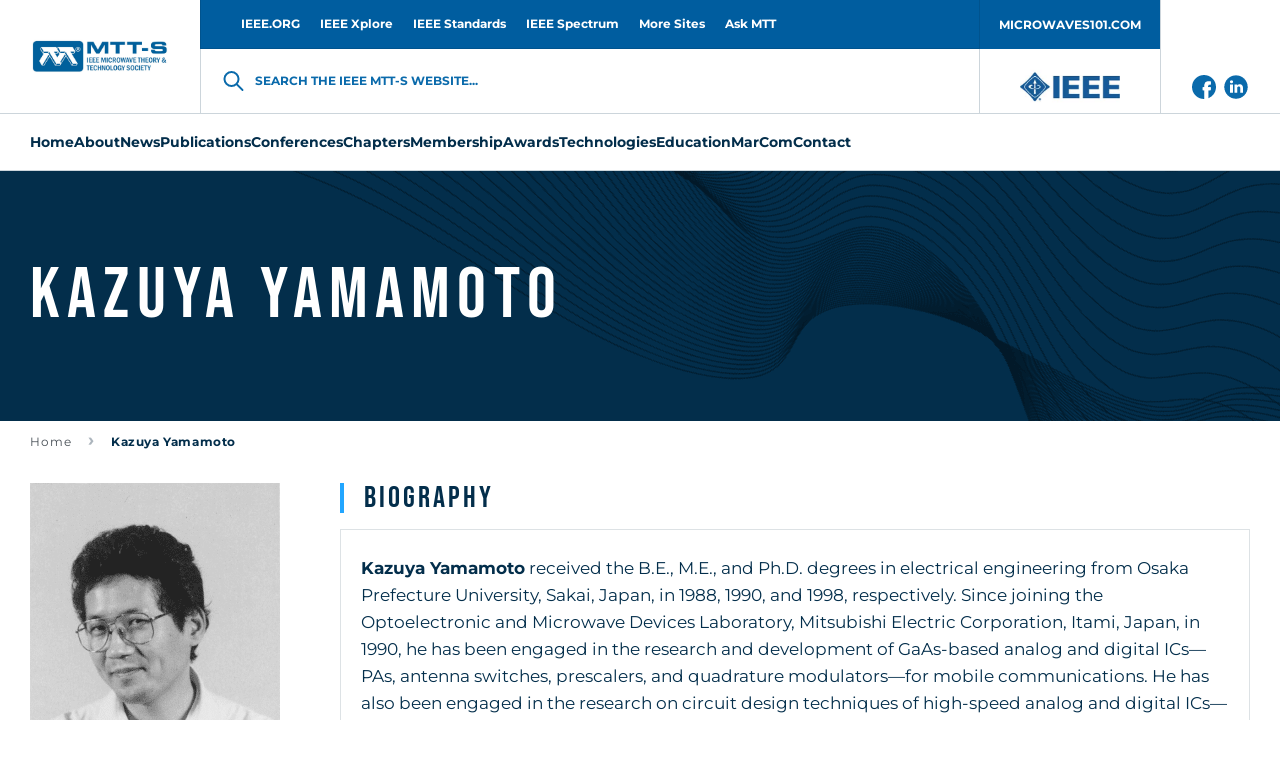

--- FILE ---
content_type: text/html; charset=UTF-8
request_url: https://mtt.org/profile/kazuya-yamamoto/
body_size: 16566
content:
<!doctype html>
<html class="no-js" lang="en-GB" >
<head>
    <meta charset="UTF-8"/>
    <meta name="viewport" content="width=device-width, initial-scale=1.0"/>
    <meta name='robots' content='index, follow, max-image-preview:large, max-snippet:-1, max-video-preview:-1' />

	<!-- This site is optimized with the Yoast SEO plugin v26.5 - https://yoast.com/wordpress/plugins/seo/ -->
	<title>Kazuya Yamamoto - MTT-S</title>
	<link rel="canonical" href="https://mtt.org/profile/kazuya-yamamoto/" />
	<meta property="og:locale" content="en_GB" />
	<meta property="og:type" content="article" />
	<meta property="og:title" content="Kazuya Yamamoto - MTT-S" />
	<meta property="og:url" content="https://mtt.org/profile/kazuya-yamamoto/" />
	<meta property="og:site_name" content="MTT-S" />
	<meta property="article:modified_time" content="2024-03-19T16:26:43+00:00" />
	<meta name="twitter:card" content="summary_large_image" />
	<script type="application/ld+json" class="yoast-schema-graph">{"@context":"https://schema.org","@graph":[{"@type":"WebPage","@id":"https://mtt.org/profile/kazuya-yamamoto/","url":"https://mtt.org/profile/kazuya-yamamoto/","name":"Kazuya Yamamoto - MTT-S","isPartOf":{"@id":"https://mtt.org/#website"},"datePublished":"2019-02-21T08:34:30+00:00","dateModified":"2024-03-19T16:26:43+00:00","breadcrumb":{"@id":"https://mtt.org/profile/kazuya-yamamoto/#breadcrumb"},"inLanguage":"en-GB","potentialAction":[{"@type":"ReadAction","target":["https://mtt.org/profile/kazuya-yamamoto/"]}]},{"@type":"BreadcrumbList","@id":"https://mtt.org/profile/kazuya-yamamoto/#breadcrumb","itemListElement":[{"@type":"ListItem","position":1,"name":"Home","item":"https://mtt.org/"},{"@type":"ListItem","position":2,"name":"Kazuya Yamamoto"}]},{"@type":"WebSite","@id":"https://mtt.org/#website","url":"https://mtt.org/","name":"MTT-S","description":"","potentialAction":[{"@type":"SearchAction","target":{"@type":"EntryPoint","urlTemplate":"https://mtt.org/?s={search_term_string}"},"query-input":{"@type":"PropertyValueSpecification","valueRequired":true,"valueName":"search_term_string"}}],"inLanguage":"en-GB"}]}</script>
	<!-- / Yoast SEO plugin. -->


<link rel='dns-prefetch' href='//use.fontawesome.com' />
<link rel="alternate" title="oEmbed (JSON)" type="application/json+oembed" href="https://mtt.org/wp-json/oembed/1.0/embed?url=https%3A%2F%2Fmtt.org%2Fprofile%2Fkazuya-yamamoto%2F" />
<link rel="alternate" title="oEmbed (XML)" type="text/xml+oembed" href="https://mtt.org/wp-json/oembed/1.0/embed?url=https%3A%2F%2Fmtt.org%2Fprofile%2Fkazuya-yamamoto%2F&#038;format=xml" />
<style id='wp-img-auto-sizes-contain-inline-css' type='text/css'>
img:is([sizes=auto i],[sizes^="auto," i]){contain-intrinsic-size:3000px 1500px}
/*# sourceURL=wp-img-auto-sizes-contain-inline-css */
</style>
<style id='classic-theme-styles-inline-css' type='text/css'>
/*! This file is auto-generated */
.wp-block-button__link{color:#fff;background-color:#32373c;border-radius:9999px;box-shadow:none;text-decoration:none;padding:calc(.667em + 2px) calc(1.333em + 2px);font-size:1.125em}.wp-block-file__button{background:#32373c;color:#fff;text-decoration:none}
/*# sourceURL=/wp-includes/css/classic-themes.min.css */
</style>
<link rel='stylesheet' id='contact-form-7-css' href='https://mtt.org/app/plugins/contact-form-7/includes/css/styles.css?ver=6.1.4'  media='all' />
<link rel='stylesheet' id='global-stylesheet-css' href='https://mtt.org/app/themes/mtt-redesigned/assets/css/style-global.css?ver=2.10.7'  media='all' />
<link rel='stylesheet' id='sub-stylesheet-css' href='https://mtt.org/app/themes/mtt-redesigned/assets/css/style-sub.css?ver=2.10.7'  media='all' />
<link rel='stylesheet' id='slick-stylesheet-css' href='https://mtt.org/app/themes/mtt-redesigned/assets/css/slick.css?ver=1.8.0'  media='all' />
<link rel='stylesheet' id='fontawesome-css' href='//use.fontawesome.com/releases/v5.0.8/css/all.css?ver=5.0.8'  media='all' />
<script  src="https://mtt.org/wp/wp-includes/js/jquery/jquery.min.js?ver=3.7.1" id="jquery-core-js"></script>
<script  src="https://mtt.org/wp/wp-includes/js/jquery/jquery-migrate.min.js?ver=3.4.1" id="jquery-migrate-js"></script>
<link rel="https://api.w.org/" href="https://mtt.org/wp-json/" />    <script>
        var likeAjaxObject = {"ajaxUrl":"https:\/\/mtt.org\/wp\/wp-admin\/admin-ajax.php","tempUrl":"https:\/\/mtt.org\/app\/themes\/mtt-redesigned"}    </script>
            <script
            src="https://www.bing.com/maps/sdk/mapcontrol?callback=loadBothMaps&key=AvhFlKEkJH577QsMbTVcNac8OCfTJ7P0cSqpOQO9kyTX_DYjbHzlWwHj2yrc9OrE"
            type="text/javascript"
            async
            defer
        ></script>
            <!-- Meta Pixel Code -->
    <script>
    ! function(f, b, e, v, n, t, s) {
        if (f.fbq) return;
        n = f.fbq = function() {
            n.callMethod ?
                n.callMethod.apply(n, arguments) : n.queue.push(arguments)
        };
        if (!f._fbq) f._fbq = n;
        n.push = n;
        n.loaded = !0;
        n.version = '2.0';
        n.queue = [];
        t = b.createElement(e);
        t.async = !0;
        t.src = v;
        s = b.getElementsByTagName(e)[0];
        s.parentNode.insertBefore(t, s)
    }(window, document, 'script',
        'https://connect.facebook.net/en_US/fbevents.js');
    fbq('init', '1041741300856722');
    fbq('track', 'PageView');
        </script>
    <noscript><img height="1" width="1" style="display:none"
            src="https://www.facebook.com/tr?id=1041741300856722&ev=PageView&noscript=1" /></noscript>
    <!-- End Meta Pixel Code -->
<link rel="icon" href="https://mtt.org/app/uploads/2019/02/cropped-mtt-s-favicon-126x126.png" sizes="32x32" />
<link rel="icon" href="https://mtt.org/app/uploads/2019/02/cropped-mtt-s-favicon-200x200.png" sizes="192x192" />
<link rel="apple-touch-icon" href="https://mtt.org/app/uploads/2019/02/cropped-mtt-s-favicon-200x200.png" />
<meta name="msapplication-TileImage" content="https://mtt.org/app/uploads/2019/02/cropped-mtt-s-favicon-300x300.png" />

            <script async src='https://securepubads.g.doubleclick.net/tag/js/gpt.js'></script>
<script>
var googletag = googletag || {};
googletag.cmd = googletag.cmd || [];
</script>
<script>
googletag.cmd.push(function () {
googletag.defineSlot('/21684494206/naylor/npi/mtt_/web00/billboard_bottom', [[970,250],[728,90],[320,50]], 'div-gpt-ad-billboard_bottom').setTargeting('pos', ['1']).setTargeting('div_id', ['billboard_bottom']).defineSizeMapping(googletag.sizeMapping().addSize([641,0], [970,250]).addSize([481,0], [728,90]).addSize([0,0], [320,50]).build()).addService(googletag.pubads());
googletag.defineSlot('/21684494206/naylor/npi/mtt_/web00/billboard_mid1', [[320,50],[728,90],[970,250]], 'div-gpt-ad-billboard_mid1').setTargeting('pos', ['1']).setTargeting('div_id', ['billboard_mid1']).defineSizeMapping(googletag.sizeMapping().addSize([641,0], [970,250]).addSize([481,0], [728,90]).addSize([0,0], [320,50]).build()).addService(googletag.pubads());
googletag.defineSlot('/21684494206/naylor/npi/mtt_/web00/billboard_mid2', [[970,250],[728,90],[320,50]], 'div-gpt-ad-billboard_mid2').setTargeting('pos', ['1']).setTargeting('div_id', ['billboard_mid2']).defineSizeMapping(googletag.sizeMapping().addSize([641,0], [970,250]).addSize([481,0], [728,90]).addSize([0,0], [320,50]).build()).addService(googletag.pubads());
googletag.defineSlot('/21684494206/naylor/npi/mtt_/web00/billboard_top', [[970,250],[728,90],[320,50]], 'div-gpt-ad-billboard_top').setTargeting('pos', ['1']).setTargeting('div_id', ['billboard_top']).defineSizeMapping(googletag.sizeMapping().addSize([641,0], [970,250]).addSize([481,0], [728,90]).addSize([0,0], [320,50]).build()).addService(googletag.pubads());
googletag.pubads().enableSingleRequest();
googletag.pubads().collapseEmptyDivs();
googletag.pubads().setTargeting('template', []).setTargeting('category', []).setTargeting('search', []).setTargeting('ch', []).setTargeting('env', ['staging']).setTargeting('tags', []).setTargeting('prog', ['no']);
googletag.pubads().enableLazyLoad({renderMarginPercent: 0});
googletag.enableServices();
});
</script>
<!-- Google Tag Manager -->

<script>(function(w,d,s,l,i){w[l]=w[l]||[];w[l].push({'gtm.start':

new Date().getTime(),event:'gtm.js'});var f=d.getElementsByTagName(s)[0],

j=d.createElement(s),dl=l!='dataLayer'?'&l='+l:'';j.async=true;j.src=

'https://www.googletagmanager.com/gtm.js?id='+i+dl;f.parentNode.insertBefore(j,f);

})(window,document,'script','dataLayer','GTM-NQQ2QB9K');</script>

<!-- End Google Tag Manager -->        <meta http-equiv="X-Frame-Options" content="deny">
    <link rel="shortcut icon"
          href="https://mtt.org/app/themes/mtt-redesigned/vendor/favicon/favicon.ico"/>
    <link rel="apple-touch-icon" sizes="180x180"
          href="https://mtt.org/app/themes/mtt-redesigned/vendor/favicon/apple-touch-icon.png">
    <link rel="icon" type="image/png" sizes="32x32"
          href="https://mtt.org/app/themes/mtt-redesigned/vendor/favicon/favicon-32x32.png">
    <link rel="icon" type="image/png" sizes="16x16"
          href="https://mtt.org/app/themes/mtt-redesigned/vendor/favicon/favicon-16x16.png">
    <link rel="manifest"
          href="https://mtt.org/app/themes/mtt-redesigned/vendor/favicon/site.webmanifest">
    <meta name="msapplication-TileColor" content="#da532c">
    <meta name="theme-color" content="#ffffff">

                        <!-- Google Analytics -->
            <!-- Google Analytics -->
<script>
(function(i,s,o,g,r,a,m){i['GoogleAnalyticsObject']=r;i[r]=i[r]||function(){
(i[r].q=i[r].q||[]).push(arguments)},i[r].l=1*new Date();a=s.createElement(o),
m=s.getElementsByTagName(o)[0];a.async=1;a.src=g;m.parentNode.insertBefore(a,m)
})(window,document,'script','https://www.google-analytics.com/analytics.js','ga');

ga('create', 'UA-5565007-18', 'auto');
ga('send', 'pageview');
</script>
<!-- End Google Analytics -->            <!-- End Google Analytics -->
            
<style id='global-styles-inline-css' type='text/css'>
:root{--wp--preset--aspect-ratio--square: 1;--wp--preset--aspect-ratio--4-3: 4/3;--wp--preset--aspect-ratio--3-4: 3/4;--wp--preset--aspect-ratio--3-2: 3/2;--wp--preset--aspect-ratio--2-3: 2/3;--wp--preset--aspect-ratio--16-9: 16/9;--wp--preset--aspect-ratio--9-16: 9/16;--wp--preset--color--black: #000000;--wp--preset--color--cyan-bluish-gray: #abb8c3;--wp--preset--color--white: #ffffff;--wp--preset--color--pale-pink: #f78da7;--wp--preset--color--vivid-red: #cf2e2e;--wp--preset--color--luminous-vivid-orange: #ff6900;--wp--preset--color--luminous-vivid-amber: #fcb900;--wp--preset--color--light-green-cyan: #7bdcb5;--wp--preset--color--vivid-green-cyan: #00d084;--wp--preset--color--pale-cyan-blue: #8ed1fc;--wp--preset--color--vivid-cyan-blue: #0693e3;--wp--preset--color--vivid-purple: #9b51e0;--wp--preset--gradient--vivid-cyan-blue-to-vivid-purple: linear-gradient(135deg,rgb(6,147,227) 0%,rgb(155,81,224) 100%);--wp--preset--gradient--light-green-cyan-to-vivid-green-cyan: linear-gradient(135deg,rgb(122,220,180) 0%,rgb(0,208,130) 100%);--wp--preset--gradient--luminous-vivid-amber-to-luminous-vivid-orange: linear-gradient(135deg,rgb(252,185,0) 0%,rgb(255,105,0) 100%);--wp--preset--gradient--luminous-vivid-orange-to-vivid-red: linear-gradient(135deg,rgb(255,105,0) 0%,rgb(207,46,46) 100%);--wp--preset--gradient--very-light-gray-to-cyan-bluish-gray: linear-gradient(135deg,rgb(238,238,238) 0%,rgb(169,184,195) 100%);--wp--preset--gradient--cool-to-warm-spectrum: linear-gradient(135deg,rgb(74,234,220) 0%,rgb(151,120,209) 20%,rgb(207,42,186) 40%,rgb(238,44,130) 60%,rgb(251,105,98) 80%,rgb(254,248,76) 100%);--wp--preset--gradient--blush-light-purple: linear-gradient(135deg,rgb(255,206,236) 0%,rgb(152,150,240) 100%);--wp--preset--gradient--blush-bordeaux: linear-gradient(135deg,rgb(254,205,165) 0%,rgb(254,45,45) 50%,rgb(107,0,62) 100%);--wp--preset--gradient--luminous-dusk: linear-gradient(135deg,rgb(255,203,112) 0%,rgb(199,81,192) 50%,rgb(65,88,208) 100%);--wp--preset--gradient--pale-ocean: linear-gradient(135deg,rgb(255,245,203) 0%,rgb(182,227,212) 50%,rgb(51,167,181) 100%);--wp--preset--gradient--electric-grass: linear-gradient(135deg,rgb(202,248,128) 0%,rgb(113,206,126) 100%);--wp--preset--gradient--midnight: linear-gradient(135deg,rgb(2,3,129) 0%,rgb(40,116,252) 100%);--wp--preset--font-size--small: 13px;--wp--preset--font-size--medium: 20px;--wp--preset--font-size--large: 36px;--wp--preset--font-size--x-large: 42px;--wp--preset--spacing--20: 0.44rem;--wp--preset--spacing--30: 0.67rem;--wp--preset--spacing--40: 1rem;--wp--preset--spacing--50: 1.5rem;--wp--preset--spacing--60: 2.25rem;--wp--preset--spacing--70: 3.38rem;--wp--preset--spacing--80: 5.06rem;--wp--preset--shadow--natural: 6px 6px 9px rgba(0, 0, 0, 0.2);--wp--preset--shadow--deep: 12px 12px 50px rgba(0, 0, 0, 0.4);--wp--preset--shadow--sharp: 6px 6px 0px rgba(0, 0, 0, 0.2);--wp--preset--shadow--outlined: 6px 6px 0px -3px rgb(255, 255, 255), 6px 6px rgb(0, 0, 0);--wp--preset--shadow--crisp: 6px 6px 0px rgb(0, 0, 0);}:where(.is-layout-flex){gap: 0.5em;}:where(.is-layout-grid){gap: 0.5em;}body .is-layout-flex{display: flex;}.is-layout-flex{flex-wrap: wrap;align-items: center;}.is-layout-flex > :is(*, div){margin: 0;}body .is-layout-grid{display: grid;}.is-layout-grid > :is(*, div){margin: 0;}:where(.wp-block-columns.is-layout-flex){gap: 2em;}:where(.wp-block-columns.is-layout-grid){gap: 2em;}:where(.wp-block-post-template.is-layout-flex){gap: 1.25em;}:where(.wp-block-post-template.is-layout-grid){gap: 1.25em;}.has-black-color{color: var(--wp--preset--color--black) !important;}.has-cyan-bluish-gray-color{color: var(--wp--preset--color--cyan-bluish-gray) !important;}.has-white-color{color: var(--wp--preset--color--white) !important;}.has-pale-pink-color{color: var(--wp--preset--color--pale-pink) !important;}.has-vivid-red-color{color: var(--wp--preset--color--vivid-red) !important;}.has-luminous-vivid-orange-color{color: var(--wp--preset--color--luminous-vivid-orange) !important;}.has-luminous-vivid-amber-color{color: var(--wp--preset--color--luminous-vivid-amber) !important;}.has-light-green-cyan-color{color: var(--wp--preset--color--light-green-cyan) !important;}.has-vivid-green-cyan-color{color: var(--wp--preset--color--vivid-green-cyan) !important;}.has-pale-cyan-blue-color{color: var(--wp--preset--color--pale-cyan-blue) !important;}.has-vivid-cyan-blue-color{color: var(--wp--preset--color--vivid-cyan-blue) !important;}.has-vivid-purple-color{color: var(--wp--preset--color--vivid-purple) !important;}.has-black-background-color{background-color: var(--wp--preset--color--black) !important;}.has-cyan-bluish-gray-background-color{background-color: var(--wp--preset--color--cyan-bluish-gray) !important;}.has-white-background-color{background-color: var(--wp--preset--color--white) !important;}.has-pale-pink-background-color{background-color: var(--wp--preset--color--pale-pink) !important;}.has-vivid-red-background-color{background-color: var(--wp--preset--color--vivid-red) !important;}.has-luminous-vivid-orange-background-color{background-color: var(--wp--preset--color--luminous-vivid-orange) !important;}.has-luminous-vivid-amber-background-color{background-color: var(--wp--preset--color--luminous-vivid-amber) !important;}.has-light-green-cyan-background-color{background-color: var(--wp--preset--color--light-green-cyan) !important;}.has-vivid-green-cyan-background-color{background-color: var(--wp--preset--color--vivid-green-cyan) !important;}.has-pale-cyan-blue-background-color{background-color: var(--wp--preset--color--pale-cyan-blue) !important;}.has-vivid-cyan-blue-background-color{background-color: var(--wp--preset--color--vivid-cyan-blue) !important;}.has-vivid-purple-background-color{background-color: var(--wp--preset--color--vivid-purple) !important;}.has-black-border-color{border-color: var(--wp--preset--color--black) !important;}.has-cyan-bluish-gray-border-color{border-color: var(--wp--preset--color--cyan-bluish-gray) !important;}.has-white-border-color{border-color: var(--wp--preset--color--white) !important;}.has-pale-pink-border-color{border-color: var(--wp--preset--color--pale-pink) !important;}.has-vivid-red-border-color{border-color: var(--wp--preset--color--vivid-red) !important;}.has-luminous-vivid-orange-border-color{border-color: var(--wp--preset--color--luminous-vivid-orange) !important;}.has-luminous-vivid-amber-border-color{border-color: var(--wp--preset--color--luminous-vivid-amber) !important;}.has-light-green-cyan-border-color{border-color: var(--wp--preset--color--light-green-cyan) !important;}.has-vivid-green-cyan-border-color{border-color: var(--wp--preset--color--vivid-green-cyan) !important;}.has-pale-cyan-blue-border-color{border-color: var(--wp--preset--color--pale-cyan-blue) !important;}.has-vivid-cyan-blue-border-color{border-color: var(--wp--preset--color--vivid-cyan-blue) !important;}.has-vivid-purple-border-color{border-color: var(--wp--preset--color--vivid-purple) !important;}.has-vivid-cyan-blue-to-vivid-purple-gradient-background{background: var(--wp--preset--gradient--vivid-cyan-blue-to-vivid-purple) !important;}.has-light-green-cyan-to-vivid-green-cyan-gradient-background{background: var(--wp--preset--gradient--light-green-cyan-to-vivid-green-cyan) !important;}.has-luminous-vivid-amber-to-luminous-vivid-orange-gradient-background{background: var(--wp--preset--gradient--luminous-vivid-amber-to-luminous-vivid-orange) !important;}.has-luminous-vivid-orange-to-vivid-red-gradient-background{background: var(--wp--preset--gradient--luminous-vivid-orange-to-vivid-red) !important;}.has-very-light-gray-to-cyan-bluish-gray-gradient-background{background: var(--wp--preset--gradient--very-light-gray-to-cyan-bluish-gray) !important;}.has-cool-to-warm-spectrum-gradient-background{background: var(--wp--preset--gradient--cool-to-warm-spectrum) !important;}.has-blush-light-purple-gradient-background{background: var(--wp--preset--gradient--blush-light-purple) !important;}.has-blush-bordeaux-gradient-background{background: var(--wp--preset--gradient--blush-bordeaux) !important;}.has-luminous-dusk-gradient-background{background: var(--wp--preset--gradient--luminous-dusk) !important;}.has-pale-ocean-gradient-background{background: var(--wp--preset--gradient--pale-ocean) !important;}.has-electric-grass-gradient-background{background: var(--wp--preset--gradient--electric-grass) !important;}.has-midnight-gradient-background{background: var(--wp--preset--gradient--midnight) !important;}.has-small-font-size{font-size: var(--wp--preset--font-size--small) !important;}.has-medium-font-size{font-size: var(--wp--preset--font-size--medium) !important;}.has-large-font-size{font-size: var(--wp--preset--font-size--large) !important;}.has-x-large-font-size{font-size: var(--wp--preset--font-size--x-large) !important;}
/*# sourceURL=global-styles-inline-css */
</style>
</head>
<body class="wp-singular like_profile-template-default single single-like_profile postid-12104 wp-theme-mtt-redesigned " id="body" data-toggler="no-scroll">
<img alt="" width="99999" height="99999"
     style="pointer-events: none; position: absolute; top: 0; left: 0; width: 99vw; height: 99vh; max-width: 99vw; max-height: 99vh;"
     src="[data-uri]">
            <!-- Google Analytics Noscript -->
        <!-- Google Tag Manager (noscript) -->
<noscript><iframe src="https://www.googletagmanager.com/ns.html?id=GTM-NQQ2QB9K"
height="0" width="0" style="display:none;visibility:hidden"></iframe></noscript>
<!-- End Google Tag Manager (noscript) -->        <!-- End Google Analytics Noscript -->
    
<header class="site-header" role="banner"  >
            <div class="grid-container site-header__grid-container">
            <div class="grid-x grid-padding-x site-header__grid">
                <nav class="cell show-for-large site-header__top-navigation">
                    <ul id="menu-top-header-menu" class="vertical large-horizontal menu site-header__topmenu"><li id="menu-item-287" class="menu-item menu-item-type-custom menu-item-object-custom menu-item-287"><a target="_blank" href="http://www.ieee.org/" id="custom-id-287">IEEE.ORG</a></li>
<li id="menu-item-288" class="menu-item menu-item-type-custom menu-item-object-custom menu-item-288"><a target="_blank" href="http://ieeexplore.ieee.org/" id="custom-id-288">IEEE Xplore</a></li>
<li id="menu-item-289" class="menu-item menu-item-type-custom menu-item-object-custom menu-item-289"><a target="_blank" href="http://standards.ieee.org/" id="custom-id-289">IEEE Standards</a></li>
<li id="menu-item-290" class="menu-item menu-item-type-custom menu-item-object-custom menu-item-290"><a target="_blank" href="http://spectrum.ieee.org/" id="custom-id-290">IEEE Spectrum</a></li>
<li id="menu-item-291" class="menu-item menu-item-type-custom menu-item-object-custom menu-item-291"><a target="_blank" href="http://www.ieee.org/sitemap" id="custom-id-291">More Sites</a></li>
<li id="menu-item-28182" class="menu-item menu-item-type-custom menu-item-object-custom menu-item-28182"><a href="https://www.linkedin.com/groups/8161702/" id="custom-id-28182">Ask MTT</a></li>
<li id="menu-item-645" class="menu__button menu-item menu-item-type-custom menu-item-object-custom menu-item-645"><a target="_blank" href="http://www.microwaves101.com/" id="custom-id-645">MICROWAVES101.COM</a></li>
</ul>                </nav>
                <div
                    class="cell auto site-header__branding-wrapper">
                    <a href="https://mtt.org/"
                       rel="home" title="MTT-S"
                       class="site-header__branding">
                        <img width="140" height="35"
                             src="https://mtt.org/app/uploads/2022/04/MTT-S_Blue_Horizontal.jpg"
                             alt="MTT-S"
                             class="site-header__logo"/>
                    </a>
                </div>
                <div class="cell auto site-header__togglers hide-for-large">
                    <button aria-label="Search form"
                            data-id="mobile-search-toggler"
                            data-toggle="header-search searchform-toggler"
                            data-toggler="site-header__search-toggler--close"
                            class="site-header__search-toggler"
                            id="searchform-toggler">
                        <img
                            width="24" height="24"
                            src="https://mtt.org/app/themes/mtt-redesigned/assets/images/icons/search-dark-blue.svg"
                            alt="Open Search"
                            class="site-header__search-open"/>
                        <img
                            width="24" height="24"
                            src="https://mtt.org/app/themes/mtt-redesigned/assets/images/icons/x-close.svg"
                            alt="Close Search"
                            class="site-header__search-close"/>
                    </button>
                    <div class="site-header__mobile-toggler"
                         data-responsive-toggle="header-menu header-search hamburger"
                         data-hide-for="large">
                        <button
                            aria-label="Main Menu"
                            type="button"
                            data-id="mobile-navigation-toggler"
                            data-toggle="header-menu hamburger body">
									<span class="hamburger" id="hamburger"
                                          data-toggler="hamburger--close">
                                        <img width="24" height="24"
                                             src="https://mtt.org/app/themes/mtt-redesigned/assets/images/icons/menu.svg"
                                             alt="Open Menu"
                                             class="hamburger__menu-open"/>
                                        <img width="24" height="24"
                                             src="https://mtt.org/app/themes/mtt-redesigned/assets/images/icons/x-close.svg"
                                             alt="Close Menu"
                                             class="hamburger__menu-close"/>
									</span>
                        </button>
                    </div>
                </div>
                <div class="cell site-header__search" data-id="header-search" id="header-search"
                     data-toggler="site-header__search--visible">
                    <div class="searchform__wrapper" id="searchform-wrapper">
    <form role="search" method="get" id="searchform" class="searchform"
          action="https://mtt.org/">
        <input type="text" class="searchform__input" value="" name="s" id="s"
               placeholder="Search the IEEE MTT-S website">
        <label for="s" class="searchform__label">Search the IEEE MTT-S website...</label>
        <input type="hidden" name="post_type[]" value="like_profile"/>
        <input type="hidden" name="post_type[]" value="like_chapters"/>
        <input type="hidden" name="post_type[]" value="like_publication"/>
        <input type="hidden" name="post_type[]" value="page"/>
        <input type="hidden" name="post_type[]" value="post"/>
    </form>
</div>
                </div>
                <div class="cell show-for-large site-header__links padding-0">
                                            <a href="http://www.ieee.org/"
                           target="_blank"
                           class="site-header__branding site-header__branding--secondary">
                            <img
                                src="https://mtt.org/app/uploads/2022/05/IEEE_logo_n.jpg"
                                alt=""
                                width="95"
                                height="42"
                                class="site-header__logo site-header__logo--secondary">
                        </a>
                                        <div class="site-header__social-links">
                                                    <a href="https://www.facebook.com/IEEEMTT" class="site-header__social-link">
                                <img class="site-header__social-link-icon"
                                    src="https://mtt.org/app/themes/mtt-redesigned/assets/images/icons/icon-facebook.svg"
                                    alt="icon-facebook icon">
                            </a>
                                                        <a href="https://www.linkedin.com/company/ieeemtt" class="site-header__social-link">
                                <img class="site-header__social-link-icon"
                                    src="https://mtt.org/app/themes/mtt-redesigned/assets/images/icons/icon-linkedin.svg"
                                    alt="icon-linkedin icon">
                            </a>
                                                </div>
                </div>
            </div>
        </div>
        <nav class="grid-container navigation" id="header-menu"
             data-id="header-menu"
             data-toggler="navigation--visible">
            <div class="navigation__wrapper">
                <ul id="menu-header-menu" class="vertical large-horizontal menu site-header__menu" data-submenu-toggle="true" data-responsive-menu="accordion large-dropdown"><li id="menu-item-109" class="menu-item menu-item-type-post_type menu-item-object-page menu-item-home menu-item-109"><a href="https://mtt.org/" id="custom-id-109">Home</a></li>
<li id="menu-item-348" class="menu-item menu-item-type-custom menu-item-object-custom menu-item-has-children menu-item-348"><a href="https://mtt.org/mtt-s-overview/" id="custom-id-348">About</a>
<ul class="like__menu">
	<li id="menu-item-33644" class="menu-item menu-item-type-custom menu-item-object-custom menu-item-33644"><a href="https://mtt.org/2026-presidents-message/" id="custom-id-33644">President's Message</a></li>
	<li id="menu-item-366" class="menu-item menu-item-type-custom menu-item-object-custom menu-item-has-children menu-item-366"><a href="https://mtt.org/administrative-committee-officers/" id="custom-id-366">Administrative Committee (AdCom)</a>
	<ul class="like__menu">
		<li id="menu-item-30200" class="menu-item menu-item-type-post_type menu-item-object-page menu-item-30200"><a href="https://mtt.org/administrative-committee-officers/" id="custom-id-30200">Society Leadership</a></li>
		<li id="menu-item-350" class="menu-item menu-item-type-post_type menu-item-object-page menu-item-350"><a href="https://mtt.org/adcom-committees/" id="custom-id-350">AdCom Organization</a></li>
		<li id="menu-item-27054" class="menu-item menu-item-type-post_type menu-item-object-page menu-item-27054"><a href="https://mtt.org/adcom-2025-meeting-dates-locations/" id="custom-id-27054">AdCom Meeting Dates/Locations</a></li>
		<li id="menu-item-360" class="menu-item menu-item-type-post_type menu-item-object-page menu-item-360"><a href="https://mtt.org/nominations-adcom/" id="custom-id-360">Nominations to AdCom</a></li>
		<li id="menu-item-353" class="menu-item menu-item-type-post_type menu-item-object-page menu-item-353"><a href="https://mtt.org/adcom-past-presidents-and-chairs/" id="custom-id-353">MTT-S Past Presidents and Chairs</a></li>
	</ul>
</li>
	<li id="menu-item-2873" class="menu-item menu-item-type-post_type menu-item-object-page menu-item-2873"><a href="https://mtt.org/society-history/" id="custom-id-2873">MTT-S History</a></li>
	<li id="menu-item-355" class="menu-item menu-item-type-post_type menu-item-object-page menu-item-355"><a href="https://mtt.org/governance-documents/" id="custom-id-355">Governance Documents</a></li>
</ul>
</li>
<li id="menu-item-373" class="menu-item menu-item-type-post_type menu-item-object-page current_page_parent menu-item-has-children menu-item-373"><a href="https://mtt.org/news/" id="custom-id-373">News</a>
<ul class="like__menu">
	<li id="menu-item-13648" class="menu-item menu-item-type-custom menu-item-object-custom menu-item-has-children menu-item-13648"><a href="https://conta.cc/3JHHD2U" id="custom-id-13648">e-Newsletter</a>
	<ul class="like__menu">
		<li id="menu-item-14600" class="menu-item menu-item-type-custom menu-item-object-custom menu-item-14600"><a href="https://www.mtt.org/publications/e-newsletter/" id="custom-id-14600">e-Newsletter Editorial</a></li>
		<li id="menu-item-14596" class="menu-item menu-item-type-post_type menu-item-object-page menu-item-14596"><a href="https://mtt.org/news/e-newsletter-archive/" id="custom-id-14596">e-Newsletter Archive</a></li>
		<li id="menu-item-29747" class="menu-item menu-item-type-post_type menu-item-object-page menu-item-29747"><a href="https://mtt.org/mtt-s-volunteer-spotlight/" id="custom-id-29747">MTT-S Volunteer Spotlight</a></li>
	</ul>
</li>
	<li id="menu-item-17420" class="menu-item menu-item-type-post_type_archive menu-item-object-event_calendar menu-item-17420"><a href="https://mtt.org/event_calendar/" id="custom-id-17420">Events Calendar</a></li>
	<li id="menu-item-357" class="menu-item menu-item-type-post_type menu-item-object-page menu-item-357"><a href="https://mtt.org/memoriam/" id="custom-id-357">In Memoriam</a></li>
	<li id="menu-item-31781" class="menu-item menu-item-type-post_type menu-item-object-page menu-item-31781"><a href="https://mtt.org/intersociety-technology-panel/" id="custom-id-31781">Intersociety Technology Panel</a></li>
</ul>
</li>
<li id="menu-item-1194" class="menu-item menu-item-type-custom menu-item-object-custom menu-item-has-children menu-item-1194"><a href="https://mtt.org/publications/" id="custom-id-1194">Publications</a>
<ul class="like__menu">
	<li id="menu-item-458" class="menu-item menu-item-type-post_type menu-item-object-page menu-item-has-children menu-item-458"><a href="https://mtt.org/for-authors/" id="custom-id-458">For Authors</a>
	<ul class="like__menu">
		<li id="menu-item-15873" class="menu-item menu-item-type-post_type menu-item-object-like_publication menu-item-15873"><a href="https://mtt.org/publications/journal-of-microwaves/information-for-authors/" id="custom-id-15873">Author Information - Journal of Microwaves</a></li>
		<li id="menu-item-26455" class="menu-item menu-item-type-post_type menu-item-object-like_publication menu-item-26455"><a href="https://mtt.org/publications/t-mtt/information-for-authors/" id="custom-id-26455">Author Information - Transactions</a></li>
		<li id="menu-item-26548" class="menu-item menu-item-type-post_type menu-item-object-like_publication menu-item-26548"><a href="https://mtt.org/publications/terahertz-science-technology/information-for-authors/" id="custom-id-26548">Author Information - TST</a></li>
		<li id="menu-item-26453" class="menu-item menu-item-type-post_type menu-item-object-like_publication menu-item-26453"><a href="https://mtt.org/publications/mwtl/information-for-authors/" id="custom-id-26453">Author Information - Letters</a></li>
		<li id="menu-item-26546" class="menu-item menu-item-type-post_type menu-item-object-like_publication menu-item-26546"><a href="https://mtt.org/publications/ieee-microwave-magazine/guidelines-for-authors/" id="custom-id-26546">Author Information - Magazine</a></li>
		<li id="menu-item-473" class="menu-item menu-item-type-post_type menu-item-object-page menu-item-473"><a href="https://mtt.org/author-information-books/" id="custom-id-473">Author Information-Books</a></li>
	</ul>
</li>
	<li id="menu-item-26433" class="menu-item menu-item-type-post_type menu-item-object-like_publication menu-item-has-children menu-item-26433"><a href="https://mtt.org/publications/t-mtt/" id="custom-id-26433">IEEE Transactions on Microwave Theory and Techniques (T-MTT)</a>
	<ul class="like__menu">
		<li id="menu-item-26462" class="menu-item menu-item-type-post_type menu-item-object-like_publication menu-item-26462"><a href="https://mtt.org/publications/t-mtt/editorial-board/" id="custom-id-26462">Editorial Board</a></li>
		<li id="menu-item-26461" class="menu-item menu-item-type-post_type menu-item-object-like_publication menu-item-26461"><a href="https://mtt.org/publications/t-mtt/information-for-authors/" id="custom-id-26461">Information for Authors</a></li>
	</ul>
</li>
	<li id="menu-item-26449" class="menu-item menu-item-type-post_type menu-item-object-like_publication menu-item-has-children menu-item-26449"><a href="https://mtt.org/publications/mwtl/" id="custom-id-26449">IEEE Microwave and Wireless Technology Letters (MWTL)</a>
	<ul class="like__menu">
		<li id="menu-item-26452" class="menu-item menu-item-type-post_type menu-item-object-like_publication menu-item-26452"><a href="https://mtt.org/publications/mwtl/editorial-board/" id="custom-id-26452">Editorial Board</a></li>
		<li id="menu-item-26450" class="menu-item menu-item-type-post_type menu-item-object-like_publication menu-item-26450"><a href="https://mtt.org/publications/mwtl/information-for-authors/" id="custom-id-26450">Information for Authors</a></li>
	</ul>
</li>
	<li id="menu-item-26511" class="menu-item menu-item-type-post_type menu-item-object-like_publication menu-item-has-children menu-item-26511"><a href="https://mtt.org/publications/terahertz-science-technology/" id="custom-id-26511">IEEE Transactions on Terahertz Science &#038; Technology (T-TST)</a>
	<ul class="like__menu">
		<li id="menu-item-26517" class="menu-item menu-item-type-post_type menu-item-object-like_publication menu-item-26517"><a href="https://mtt.org/publications/terahertz-science-technology/editorial-board/" id="custom-id-26517">Editorial Board</a></li>
		<li id="menu-item-26524" class="menu-item menu-item-type-post_type menu-item-object-like_publication menu-item-26524"><a href="https://mtt.org/publications/terahertz-science-technology/information-for-authors/" id="custom-id-26524">Information for Authors</a></li>
	</ul>
</li>
	<li id="menu-item-15681" class="menu-item menu-item-type-post_type menu-item-object-like_publication menu-item-has-children menu-item-15681"><a href="https://mtt.org/publications/journal-of-microwaves/" id="custom-id-15681">IEEE Journal of Microwaves (JMW)</a>
	<ul class="like__menu">
		<li id="menu-item-15868" class="menu-item menu-item-type-post_type menu-item-object-like_publication menu-item-15868"><a href="https://mtt.org/publications/journal-of-microwaves/editorial-board/" id="custom-id-15868">Editorial Board</a></li>
		<li id="menu-item-15869" class="menu-item menu-item-type-post_type menu-item-object-like_publication menu-item-15869"><a href="https://mtt.org/publications/journal-of-microwaves/information-for-authors/" id="custom-id-15869">Information for Authors</a></li>
	</ul>
</li>
	<li id="menu-item-26543" class="menu-item menu-item-type-post_type menu-item-object-like_publication menu-item-has-children menu-item-26543"><a href="https://mtt.org/publications/ieee-microwave-magazine/" id="custom-id-26543">IEEE Microwave Magazine</a>
	<ul class="like__menu">
		<li id="menu-item-26544" class="menu-item menu-item-type-post_type menu-item-object-like_publication menu-item-26544"><a href="https://mtt.org/publications/ieee-microwave-magazine/editorial-board/" id="custom-id-26544">Editorial Board</a></li>
		<li id="menu-item-26545" class="menu-item menu-item-type-post_type menu-item-object-like_publication menu-item-26545"><a href="https://mtt.org/publications/ieee-microwave-magazine/guidelines-for-authors/" id="custom-id-26545">Guidelines for Authors</a></li>
	</ul>
</li>
	<li id="menu-item-1207" class="menu-item menu-item-type-post_type menu-item-object-like_publication menu-item-1207"><a href="https://mtt.org/publications/j-erm/" id="custom-id-1207">IEEE J-ERM</a></li>
	<li id="menu-item-27060" class="menu-item menu-item-type-custom menu-item-object-custom menu-item-27060"><a href="https://ieee-jmmct.org/" id="custom-id-27060">IEEE Journal on Multiscale and Multiphysics Computational Techniques (J-MMCT)</a></li>
	<li id="menu-item-15825" class="menu-item menu-item-type-post_type menu-item-object-like_publication menu-item-15825"><a href="https://mtt.org/publications/ieee-transactions-on-quantum-engineering/" id="custom-id-15825">IEEE Transactions on Quantum Engineering</a></li>
	<li id="menu-item-22538" class="menu-item menu-item-type-post_type menu-item-object-like_publication menu-item-22538"><a href="https://mtt.org/publications/ieee-transactions-on-radar-systems/" id="custom-id-22538">IEEE Transactions on Radar Systems</a></li>
	<li id="menu-item-32731" class="menu-item menu-item-type-custom menu-item-object-custom menu-item-32731"><a href="https://www.ieee-pels.org/publications/journal-on-wireless-power-technologies/" id="custom-id-32731">IEEE Journal on Wireless Power Technologies</a></li>
	<li id="menu-item-1205" class="menu-item menu-item-type-post_type menu-item-object-like_publication menu-item-1205"><a href="https://mtt.org/publications/rfic-virtual-journal/" id="custom-id-1205">RFIC Virtual Journal</a></li>
	<li id="menu-item-1204" class="menu-item menu-item-type-post_type menu-item-object-like_publication menu-item-has-children menu-item-1204"><a href="https://mtt.org/publications/translated-articles/" id="custom-id-1204">Translated Articles</a>
	<ul class="like__menu">
		<li id="menu-item-2857" class="menu-item menu-item-type-post_type menu-item-object-like_publication menu-item-2857"><a href="https://mtt.org/publications/translated-articles/chinese-translations/" id="custom-id-2857">Chinese Translations</a></li>
		<li id="menu-item-2855" class="menu-item menu-item-type-post_type menu-item-object-like_publication menu-item-2855"><a href="https://mtt.org/publications/translated-articles/traditional-chinese-translations/" id="custom-id-2855">Traditional Chinese Translations</a></li>
		<li id="menu-item-2854" class="menu-item menu-item-type-post_type menu-item-object-like_publication menu-item-2854"><a href="https://mtt.org/publications/translated-articles/spanish-translations/" id="custom-id-2854">Spanish Translations</a></li>
		<li id="menu-item-2856" class="menu-item menu-item-type-post_type menu-item-object-like_publication menu-item-2856"><a href="https://mtt.org/publications/translated-articles/portuguese-translations/" id="custom-id-2856">Portuguese Translations</a></li>
	</ul>
</li>
	<li id="menu-item-449" class="menu-item menu-item-type-custom menu-item-object-custom menu-item-449"><a target="_blank" href="http://www.microwaves101.com/" id="custom-id-449">Microwaves101.com</a></li>
	<li id="menu-item-1217" class="menu-item menu-item-type-post_type menu-item-object-like_publication menu-item-1217"><a href="https://mtt.org/publications/books/" id="custom-id-1217">Books</a></li>
	<li id="menu-item-1213" class="menu-item menu-item-type-post_type menu-item-object-like_publication menu-item-1213"><a href="https://mtt.org/publications/digital-products/" id="custom-id-1213">Digital Products</a></li>
</ul>
</li>
<li id="menu-item-8257" class="menu-item menu-item-type-custom menu-item-object-custom menu-item-has-children menu-item-8257"><a href="https://mtt.org/conference-overview/" id="custom-id-8257">Conferences</a>
<ul class="like__menu">
	<li id="menu-item-12590" class="menu-item menu-item-type-custom menu-item-object-custom menu-item-12590"><a href="https://www.mtt.org/mtt-s-sponsored-conferences/" id="custom-id-12590">Conference Calendar</a></li>
	<li id="menu-item-484" class="menu-item menu-item-type-custom menu-item-object-custom menu-item-has-children menu-item-484"><a target="_blank" href="https://ims-ieee.org/" id="custom-id-484">International Microwave Symposium (IMS)</a>
	<ul class="like__menu">
		<li id="menu-item-14036" class="menu-item menu-item-type-custom menu-item-object-custom menu-item-14036"><a href="https://ims-ieee.org" id="custom-id-14036">IMS2026</a></li>
		<li id="menu-item-14035" class="menu-item menu-item-type-post_type menu-item-object-page menu-item-14035"><a href="https://mtt.org/past-and-future-ims/" id="custom-id-14035">Past and Future IMS</a></li>
		<li id="menu-item-490" class="menu-item menu-item-type-post_type menu-item-object-page menu-item-490"><a href="https://mtt.org/ims-guidelines/" id="custom-id-490">IMS Guidelines</a></li>
		<li id="menu-item-16528" class="menu-item menu-item-type-post_type menu-item-object-page menu-item-16528"><a href="https://mtt.org/ims-leadership-training/" id="custom-id-16528">IMS Leadership Training</a></li>
	</ul>
</li>
	<li id="menu-item-491" class="menu-item menu-item-type-custom menu-item-object-custom menu-item-491"><a target="_blank" href="https://radiowirelessweek.org/" id="custom-id-491">Radio &#038; Wireless Week</a></li>
	<li id="menu-item-498" class="menu-item menu-item-type-post_type menu-item-object-page menu-item-498"><a href="https://mtt.org/organizer-information-and-sponsorship/" id="custom-id-498">Conference Organizer Information and Sponsorship</a></li>
	<li id="menu-item-499" class="menu-item menu-item-type-post_type menu-item-object-page menu-item-499"><a href="https://mtt.org/template/" id="custom-id-499">Conference Website Template</a></li>
</ul>
</li>
<li id="menu-item-2917" class="menu-item menu-item-type-custom menu-item-object-custom menu-item-has-children menu-item-2917"><a href="https://mtt.org/chapters-main/" id="custom-id-2917">Chapters</a>
<ul class="like__menu">
	<li id="menu-item-32966" class="menu-item menu-item-type-post_type menu-item-object-page menu-item-32966"><a href="https://mtt.org/chapters-by-region/" id="custom-id-32966">Chapters Map</a></li>
	<li id="menu-item-29100" class="menu-item menu-item-type-post_type menu-item-object-page menu-item-has-children menu-item-29100"><a href="https://mtt.org/chapter-formation/" id="custom-id-29100">Chapter Formation</a>
	<ul class="like__menu">
		<li id="menu-item-29102" class="menu-item menu-item-type-custom menu-item-object-custom menu-item-29102"><a href="https://mga.ieee.org/resources-operations/formations-petitions" id="custom-id-29102">Petition</a></li>
	</ul>
</li>
	<li id="menu-item-29101" class="menu-item menu-item-type-post_type menu-item-object-page menu-item-has-children menu-item-29101"><a href="https://mtt.org/chapter-operation/" id="custom-id-29101">Chapter Operation</a>
	<ul class="like__menu">
		<li id="menu-item-29103" class="menu-item menu-item-type-custom menu-item-object-custom menu-item-has-children menu-item-29103"><a href="https://officers.vtools.ieee.org/" id="custom-id-29103">Officer Reporting</a>
		<ul class="like__menu">
			<li id="menu-item-31117" class="menu-item menu-item-type-post_type menu-item-object-page menu-item-31117"><a href="https://mtt.org/young-professionals-in-microwaves-committee/" id="custom-id-31117">Young Professionals in Microwaves Committee</a></li>
		</ul>
</li>
		<li id="menu-item-29104" class="menu-item menu-item-type-custom menu-item-object-custom menu-item-29104"><a href="https://events.vtools.ieee.org/" id="custom-id-29104">Meeting Reporting</a></li>
	</ul>
</li>
	<li id="menu-item-29023" class="menu-item menu-item-type-post_type menu-item-object-page menu-item-has-children menu-item-29023"><a href="https://mtt.org/chapter-support/" id="custom-id-29023">Chapter Support</a>
	<ul class="like__menu">
		<li id="menu-item-29583" class="menu-item menu-item-type-custom menu-item-object-custom menu-item-29583"><a href="https://form.jotform.com/243523980737161" id="custom-id-29583">Chapter Funding</a></li>
		<li id="menu-item-29584" class="menu-item menu-item-type-custom menu-item-object-custom menu-item-29584"><a href="https://form.jotform.com/243095669960167" id="custom-id-29584">Affinity Funding</a></li>
		<li id="menu-item-29585" class="menu-item menu-item-type-custom menu-item-object-custom menu-item-29585"><a href="https://form.jotform.com/243293890428162" id="custom-id-29585">YP Funding</a></li>
	</ul>
</li>
	<li id="menu-item-29164" class="menu-item menu-item-type-post_type menu-item-object-page menu-item-has-children menu-item-29164"><a href="https://mtt.org/chapter-chair-meetings/" id="custom-id-29164">Chapter Chair Meetings</a>
	<ul class="like__menu">
		<li id="menu-item-29365" class="menu-item menu-item-type-custom menu-item-object-custom menu-item-29365"><a href="https://form.jotform.com/243125329301042" id="custom-id-29365">Chapter Officer Travel</a></li>
	</ul>
</li>
	<li id="menu-item-29031" class="menu-item menu-item-type-post_type menu-item-object-page menu-item-has-children menu-item-29031"><a href="https://mtt.org/chapter-awards/" id="custom-id-29031">Chapter Awards</a>
	<ul class="like__menu">
		<li id="menu-item-28999" class="menu-item menu-item-type-post_type menu-item-object-post menu-item-28999"><a href="https://mtt.org/2026-outstanding-chapter-award-nomination/" id="custom-id-28999">2026 MTT-S Outstanding Chapter Award Nomination</a></li>
		<li id="menu-item-29078" class="menu-item menu-item-type-post_type menu-item-object-page menu-item-29078"><a href="https://mtt.org/mtts-outstanding-chapter-awardees/" id="custom-id-29078">MTT-S Outstanding Chapter Awardees</a></li>
	</ul>
</li>
	<li id="menu-item-30867" class="menu-item menu-item-type-post_type menu-item-object-page menu-item-30867"><a href="https://mtt.org/featured-mtt-s-chapters/" id="custom-id-30867">Featured MTT-S Chapters</a></li>
	<li id="menu-item-28006" class="menu-item menu-item-type-post_type menu-item-object-page menu-item-28006"><a href="https://mtt.org/nanovna-program/" id="custom-id-28006">NanoVNA Program</a></li>
</ul>
</li>
<li id="menu-item-8262" class="menu-item menu-item-type-custom menu-item-object-custom menu-item-has-children menu-item-8262"><a href="https://mtt.org/join-mtt-s/" id="custom-id-8262">Membership</a>
<ul class="like__menu">
	<li id="menu-item-28808" class="menu-item menu-item-type-post_type menu-item-object-page menu-item-28808"><a href="https://mtt.org/student-members/" id="custom-id-28808">Student Membership and Benefits</a></li>
	<li id="menu-item-29188" class="menu-item menu-item-type-post_type menu-item-object-page menu-item-has-children menu-item-29188"><a href="https://mtt.org/member-and-geographic-activities-mga/" id="custom-id-29188">Member and Geographic Activities (MGA)</a>
	<ul class="like__menu">
		<li id="menu-item-29441" class="menu-item menu-item-type-custom menu-item-object-custom menu-item-29441"><a href="https://form.jotform.com/243174112952149" id="custom-id-29441">MGA Committee Travel</a></li>
	</ul>
</li>
	<li id="menu-item-31118" class="menu-item menu-item-type-post_type menu-item-object-page menu-item-has-children menu-item-31118"><a href="https://mtt.org/young-professionals-in-microwaves/" id="custom-id-31118">Young Professionals (YP)</a>
	<ul class="like__menu">
		<li id="menu-item-31119" class="menu-item menu-item-type-post_type menu-item-object-page menu-item-31119"><a href="https://mtt.org/young-professionals-in-microwaves-committee/" id="custom-id-31119">YPs in Microwaves Committee</a></li>
		<li id="menu-item-31115" class="menu-item menu-item-type-post_type menu-item-object-page menu-item-31115"><a href="https://mtt.org/young-professionals-in-microwaves-outstanding-lecturers/" id="custom-id-31115">MTT-S Outstanding YP Lecturers</a></li>
		<li id="menu-item-31116" class="menu-item menu-item-type-post_type menu-item-object-page menu-item-31116"><a href="https://mtt.org/student-ambassadors-program/" id="custom-id-31116">MTT-S Student Ambassadors Program</a></li>
	</ul>
</li>
	<li id="menu-item-29381" class="menu-item menu-item-type-post_type menu-item-object-page menu-item-29381"><a href="https://mtt.org/wim/" id="custom-id-29381">Women in Microwaves (WiM)</a></li>
	<li id="menu-item-29008" class="menu-item menu-item-type-post_type menu-item-object-page menu-item-29008"><a href="https://mtt.org/humanitarian-initiatives-sight/" id="custom-id-29008">Special Interest Group on Humanitarian Technology (SIGHT)</a></li>
	<li id="menu-item-30858" class="menu-item menu-item-type-post_type menu-item-object-page menu-item-has-children menu-item-30858"><a href="https://mtt.org/student-engagement-subcommittee-ses/" id="custom-id-30858">Student Engagement (SES)</a>
	<ul class="like__menu">
		<li id="menu-item-30894" class="menu-item menu-item-type-custom menu-item-object-custom menu-item-30894"><a href="https://form.jotform.com/250864795797177" id="custom-id-30894">SES Committee Travel</a></li>
	</ul>
</li>
	<li id="menu-item-28137" class="menu-item menu-item-type-post_type menu-item-object-page menu-item-28137"><a href="https://mtt.org/industry-engagement/" id="custom-id-28137">Industry Engagement</a></li>
	<li id="menu-item-29321" class="menu-item menu-item-type-custom menu-item-object-custom menu-item-29321"><a href="https://form.jotform.com/242975385358068" id="custom-id-29321">Volunteer Opportunities</a></li>
</ul>
</li>
<li id="menu-item-8259" class="menu-item menu-item-type-custom menu-item-object-custom menu-item-has-children menu-item-8259"><a href="https://mtt.org/awards-overview/" id="custom-id-8259">Awards</a>
<ul class="like__menu">
	<li id="menu-item-563" class="menu-item menu-item-type-post_type menu-item-object-page menu-item-563"><a href="https://mtt.org/ieee-and-mtt-s-awards/" id="custom-id-563">IEEE and MTT-S Awards</a></li>
	<li id="menu-item-566" class="menu-item menu-item-type-post_type menu-item-object-page menu-item-566"><a href="https://mtt.org/award-nominations/" id="custom-id-566">Award Nominations</a></li>
	<li id="menu-item-567" class="menu-item menu-item-type-post_type menu-item-object-page menu-item-567"><a href="https://mtt.org/past-awardees/" id="custom-id-567">Past Awardees</a></li>
	<li id="menu-item-565" class="menu-item menu-item-type-post_type menu-item-object-page menu-item-has-children menu-item-565"><a href="https://mtt.org/fellows/" id="custom-id-565">IEEE Fellows</a>
	<ul class="like__menu">
		<li id="menu-item-21346" class="menu-item menu-item-type-post_type menu-item-object-page menu-item-21346"><a href="https://mtt.org/fellow-search-committee/" id="custom-id-21346">Fellow Search Committee</a></li>
	</ul>
</li>
	<li id="menu-item-568" class="menu-item menu-item-type-post_type menu-item-object-page menu-item-568"><a href="https://mtt.org/honorary-life-members/" id="custom-id-568">Honorary Life Member Awardees</a></li>
</ul>
</li>
<li id="menu-item-15648" class="menu-item menu-item-type-custom menu-item-object-custom menu-item-has-children menu-item-15648"><a href="https://mtt.org/tcfdc/" id="custom-id-15648">Technologies</a>
<ul class="like__menu">
	<li id="menu-item-12665" class="menu-item menu-item-type-custom menu-item-object-custom menu-item-has-children menu-item-12665"><a href="https://www.mtt.org/technical-committees-list/" id="custom-id-12665">Technical Committees</a>
	<ul class="like__menu">
		<li id="menu-item-17108" class="menu-item menu-item-type-post_type menu-item-object-page menu-item-17108"><a href="https://mtt.org/tc-affiliate-member/" id="custom-id-17108">TC Affiliate Membership Initiative</a></li>
	</ul>
</li>
	<li id="menu-item-12670" class="menu-item menu-item-type-post_type menu-item-object-page menu-item-has-children menu-item-12670"><a href="https://mtt.org/distinguished-microwave-lecturers/" id="custom-id-12670">Distinguished Microwave Lecturers</a>
	<ul class="like__menu">
		<li id="menu-item-13818" class="menu-item menu-item-type-post_type menu-item-object-page menu-item-13818"><a href="https://mtt.org/distinguished-microwave-lecturers-emeritus/" id="custom-id-13818">Distinguished Microwave Lecturers Emeritus</a></li>
		<li id="menu-item-12671" class="menu-item menu-item-type-post_type menu-item-object-post menu-item-12671"><a href="https://mtt.org/dml-call-for-applicants/" id="custom-id-12671">DML Call for Applicants</a></li>
	</ul>
</li>
	<li id="menu-item-13745" class="menu-item menu-item-type-post_type menu-item-object-page menu-item-13745"><a href="https://mtt.org/speakers_bureau/" id="custom-id-13745">Speakers Bureau</a></li>
	<li id="menu-item-26754" class="menu-item menu-item-type-post_type menu-item-object-page menu-item-26754"><a href="https://mtt.org/tc-funding-support/" id="custom-id-26754">TC Funding Support</a></li>
	<li id="menu-item-26552" class="menu-item menu-item-type-custom menu-item-object-custom menu-item-has-children menu-item-26552"><a href="#!" id="custom-id-26552">Initiatives</a>
	<ul class="like__menu">
		<li id="menu-item-8482" class="menu-item menu-item-type-post_type menu-item-object-page menu-item-8482"><a href="https://mtt.org/internet-space-initiative-ios/" id="custom-id-8482">New Space / Internet of Space Initiative</a></li>
		<li id="menu-item-21495" class="menu-item menu-item-type-post_type menu-item-object-page menu-item-21495"><a href="https://mtt.org/wireless-health/" id="custom-id-21495">Wireless and Health</a></li>
		<li id="menu-item-589" class="menu-item menu-item-type-custom menu-item-object-custom menu-item-589"><a target="_blank" href="https://futurenetworks.ieee.org/" id="custom-id-589">IEEE Future Networks Initiative</a></li>
		<li id="menu-item-8477" class="menu-item menu-item-type-custom menu-item-object-custom menu-item-8477"><a target="_blank" href="https://iot.ieee.org/" id="custom-id-8477">IEEE IoT Initiative</a></li>
		<li id="menu-item-14810" class="menu-item menu-item-type-custom menu-item-object-custom menu-item-14810"><a href="https://quantum.ieee.org" id="custom-id-14810">IEEE Quantum Initiative</a></li>
		<li id="menu-item-12591" class="menu-item menu-item-type-custom menu-item-object-custom menu-item-12591"><a href="https://mtt.org/mtt-sat-challenge/" id="custom-id-12591">IEEE MTT-Sat Challenge</a></li>
	</ul>
</li>
	<li id="menu-item-26551" class="menu-item menu-item-type-post_type menu-item-object-page menu-item-26551"><a href="https://mtt.org/standards/" id="custom-id-26551">Standards</a></li>
	<li id="menu-item-8478" class="menu-item menu-item-type-custom menu-item-object-custom menu-item-8478"><a target="_blank" href="https://www.ieee.org/about/technologies.html" id="custom-id-8478">IEEE Future Directions</a></li>
</ul>
</li>
<li id="menu-item-8263" class="menu-item menu-item-type-custom menu-item-object-custom menu-item-has-children menu-item-8263"><a href="https://mtt.org/education-overview/" id="custom-id-8263">Education</a>
<ul class="like__menu">
	<li id="menu-item-25097" class="menu-item menu-item-type-post_type menu-item-object-page menu-item-25097"><a href="https://mtt.org/distinguished-microwave-instructors-emeritus/" id="custom-id-25097">Distinguished Microwave Instructors</a></li>
	<li id="menu-item-26914" class="menu-item menu-item-type-custom menu-item-object-custom menu-item-has-children menu-item-26914"><a href="#!" id="custom-id-26914">Students</a>
	<ul class="like__menu">
		<li id="menu-item-631" class="menu-item menu-item-type-post_type menu-item-object-page menu-item-has-children menu-item-631"><a href="https://mtt.org/students/" id="custom-id-631">Undergraduate Scholarships/Graduate Fellowships</a>
		<ul class="like__menu">
			<li id="menu-item-12640" class="menu-item menu-item-type-post_type menu-item-object-page menu-item-12640"><a href="https://mtt.org/undergraduate-scholarship-recipients/" id="custom-id-12640">Undergraduate Scholarship Recipients</a></li>
			<li id="menu-item-633" class="menu-item menu-item-type-post_type menu-item-object-page menu-item-633"><a href="https://mtt.org/graduate-fellowship-recipients/" id="custom-id-633">Graduate Fellowship Recipients</a></li>
		</ul>
</li>
		<li id="menu-item-610" class="menu-item menu-item-type-post_type menu-item-object-page menu-item-610"><a href="https://mtt.org/education-activities/students-ims/" id="custom-id-610">Student Opportunities @ IMS</a></li>
		<li id="menu-item-25099" class="menu-item menu-item-type-post_type menu-item-object-page menu-item-has-children menu-item-25099"><a href="https://mtt.org/education/distinguished-microwave-instructors-workshops/" id="custom-id-25099">Distinguished Microwave Instructor Workshops</a>
		<ul class="like__menu">
			<li id="menu-item-31121" class="menu-item menu-item-type-post_type menu-item-object-page menu-item-31121"><a href="https://mtt.org/diw-2025/" id="custom-id-31121">DIW 2025</a></li>
			<li id="menu-item-28355" class="menu-item menu-item-type-post_type menu-item-object-page menu-item-28355"><a href="https://mtt.org/diw-workshops-2024/" id="custom-id-28355">DIW 2024</a></li>
			<li id="menu-item-25095" class="menu-item menu-item-type-post_type menu-item-object-page menu-item-25095"><a href="https://mtt.org/dmi-workshops-2023/" id="custom-id-25095">DIW 2023</a></li>
			<li id="menu-item-25096" class="menu-item menu-item-type-post_type menu-item-object-page menu-item-25096"><a href="https://mtt.org/dmi-workshops-2022/" id="custom-id-25096">DIW 2022</a></li>
			<li id="menu-item-629" class="menu-item menu-item-type-post_type menu-item-object-page menu-item-629"><a href="https://mtt.org/dmi-workshops-2021/" id="custom-id-629">DIW 2021</a></li>
		</ul>
</li>
		<li id="menu-item-25098" class="menu-item menu-item-type-post_type menu-item-object-page menu-item-25098"><a href="https://mtt.org/education-activities/mtt-s-multilingual-graduate-video-competition/" id="custom-id-25098">Multilingual Video Competition</a></li>
		<li id="menu-item-26916" class="menu-item menu-item-type-post_type menu-item-object-page menu-item-26916"><a href="https://mtt.org/education-activities/ask-us-anything/" id="custom-id-26916">Ask Us Anything</a></li>
	</ul>
</li>
	<li id="menu-item-26918" class="menu-item menu-item-type-custom menu-item-object-custom menu-item-has-children menu-item-26918"><a href="#!" id="custom-id-26918">Lifetime Learners</a>
	<ul class="like__menu">
		<li id="menu-item-26630" class="menu-item menu-item-type-custom menu-item-object-custom menu-item-26630"><a href="https://mtt.org/mtt-s-webinars-schedule/" id="custom-id-26630">Monthly Webinars</a></li>
		<li id="menu-item-26627" class="menu-item menu-item-type-custom menu-item-object-custom menu-item-26627"><a href="https://resourcecenter.mtt.ieee.org/" id="custom-id-26627">Archived Webinars</a></li>
		<li id="menu-item-26631" class="menu-item menu-item-type-custom menu-item-object-custom menu-item-26631"><a href="https://mtt.org/short-courses/" id="custom-id-26631">Short Courses</a></li>
		<li id="menu-item-24501" class="menu-item menu-item-type-post_type menu-item-object-page menu-item-24501"><a href="https://mtt.org/smith-chart/" id="custom-id-24501">Smith Chart with MTT-S Logo</a></li>
		<li id="menu-item-26632" class="menu-item menu-item-type-custom menu-item-object-custom menu-item-26632"><a href="https://iln.ieee.org/public/TrainingCatalog.aspx" id="custom-id-26632">IEEE Learning Network</a></li>
		<li id="menu-item-26919" class="menu-item menu-item-type-custom menu-item-object-custom menu-item-26919"><a href="https://tryengineering.org/)" id="custom-id-26919">Try Engineering</a></li>
	</ul>
</li>
</ul>
</li>
<li id="menu-item-14943" class="menu-item menu-item-type-post_type menu-item-object-page menu-item-has-children menu-item-14943"><a href="https://mtt.org/marcom/" id="custom-id-14943">MarCom</a>
<ul class="like__menu">
	<li id="menu-item-30205" class="menu-item menu-item-type-custom menu-item-object-custom menu-item-30205"><a href="https://mtt.org/logos/" id="custom-id-30205">MTT-S Logos</a></li>
</ul>
</li>
<li id="menu-item-642" class="menu-item menu-item-type-post_type menu-item-object-page menu-item-642"><a href="https://mtt.org/contact-mtt-s/" id="custom-id-642">Contact</a></li>
</ul><ul id="menu-top-header-menu-1" class="vertical large-horizontal menu site-header__topmenu"><li class="menu-item menu-item-type-custom menu-item-object-custom menu-item-287"><a target="_blank" href="http://www.ieee.org/" id="custom-id-287">IEEE.ORG</a></li>
<li class="menu-item menu-item-type-custom menu-item-object-custom menu-item-288"><a target="_blank" href="http://ieeexplore.ieee.org/" id="custom-id-288">IEEE Xplore</a></li>
<li class="menu-item menu-item-type-custom menu-item-object-custom menu-item-289"><a target="_blank" href="http://standards.ieee.org/" id="custom-id-289">IEEE Standards</a></li>
<li class="menu-item menu-item-type-custom menu-item-object-custom menu-item-290"><a target="_blank" href="http://spectrum.ieee.org/" id="custom-id-290">IEEE Spectrum</a></li>
<li class="menu-item menu-item-type-custom menu-item-object-custom menu-item-291"><a target="_blank" href="http://www.ieee.org/sitemap" id="custom-id-291">More Sites</a></li>
<li class="menu-item menu-item-type-custom menu-item-object-custom menu-item-28182"><a href="https://www.linkedin.com/groups/8161702/" id="custom-id-28182">Ask MTT</a></li>
<li class="menu__button menu-item menu-item-type-custom menu-item-object-custom menu-item-645"><a target="_blank" href="http://www.microwaves101.com/" id="custom-id-645">MICROWAVES101.COM</a></li>
</ul>                <div class="navigation__social-links hide-for-large">
                                            <a href="https://www.facebook.com/IEEEMTT">
                            <img
                                src="https://mtt.org/app/themes/mtt-redesigned/assets/images/icons/icon-facebook.svg"
                                alt="icon-facebook icon">
                        </a>
                                                <a href="https://www.linkedin.com/company/ieeemtt">
                            <img
                                src="https://mtt.org/app/themes/mtt-redesigned/assets/images/icons/icon-linkedin.svg"
                                alt="icon-linkedin icon">
                        </a>
                                        </div>
                <div class="navigation__links hide-for-large">
                                            <a href="http://www.ieee.org/"
                           target="_blank"
                           class="site-header__branding site-header__branding--secondary">
                            <img
                                src="https://mtt.org/app/uploads/2022/05/IEEE_logo_n.jpg"
                                alt=""
                                class="site-header__logo site-header__logo--secondary">
                        </a>
                                    </div>
            </div>
        </nav>
        </header>

    <div class="grid-container top">
        <div class="top__content">
            <h1 class="top__title"
                data-id="pagetop-title">Kazuya Yamamoto</h1>
                    </div>
    </div>

<div class="grid-container">
	<div class="grid-x grid-padding-x">
		<div class="cell small-12">
			<div class="page-breadcrumbs">
				<ul class="breadcrumbs page-breadcrumbs__list" data-id="breadcrumbs-list"><li class="page-breadcrumbs__item page-breadcrumbs__item--home"><a class="page-breadcrumbs__item--link" href="https://mtt.org" title="Home">Home</a></li><li class="page-breadcrumbs__item page-breadcrumbs__item--current">Kazuya Yamamoto</li></ul>			</div>

					</div>
	</div>
</div>

<main class="main main--single main--profile">
	<div class="grid-container">
		<div class="grid-x grid-padding-x">
									<div class="cell medium-4 large-3 profile__sidebar">
      <div class="profile__photo-wrapper">
      <img src="https://mtt.org/app/uploads/2019/02/admin-ajax-250x330.png" alt="Kazuya Yamamoto" class="profile__photo">
    </div>
       <div class="profile__contact">
       <h4 class = "bordered">Contact</h4>
                  <h5 data-open="authorModal" class="profile__contact--email"><img src="https://mtt.org/app/themes/mtt-redesigned/assets/images/icons/mail-authors.svg" alt="email">Send a message</h5>
                           <a class = "profile__phone" href="tel:+81 72 788 7147"><img src="https://mtt.org/app/themes/mtt-redesigned/assets/images/icons/phone-authors.svg" alt=""><h5 class = "profile__number">+81 72 788 7147</h5></a>
                         <p class="profile__contact-details">
          Mitsubishi Electric Corporation         </p>
                       <p class="profile__contact-details">
          <p>4-1 Mizuhara<br />
Itami<br />
Hyogo<br />
664-8641<br />
Japan</p>
         </p>
            </div>
         <h4 class = "bordered">Status</h4>
    <ul class="profile__status-list">
            <li class="profile__status-item"><small><span class="profile__status-name">Member</span>, <span class="profile__status-name">TC-9 MICROWAVE AND MILLIMETER-WAVE SOLID STATE DEVICES</span>, <span class="profile__status-name">Technical Committees</span>**</small></li>
            </ul>
    
</div>
<div class="cell medium-8 large-9 profile__content">
  <div class="profile__intro">
                  <h4 class="profile__title bordered">Biography</h4>
      <div class="profile__bio">
        <p><strong>Kazuya Yamamoto</strong> received the B.E., M.E., and Ph.D. degrees in electrical engineering from Osaka Prefecture University, Sakai, Japan, in 1988, 1990, and 1998, respectively. Since joining the Optoelectronic and Microwave Devices Laboratory, Mitsubishi Electric Corporation, Itami, Japan, in 1990, he has been engaged in the research and development of GaAs-based analog and digital ICs—PAs, antenna switches, prescalers, and quadrature modulators—for mobile communications. He has also been engaged in the research on circuit design techniques of high-speed analog and digital ICs—preamplifiers, electro-absorption (EA) drivers, and decision circuits—for optical fiber links. He is currently the Chief Engineer of the High Frequency Device Department, High Frequency and Optical Device Works, Mitsubishi Electric Corporation. He is also a Visiting Lecturer with Osaka Prefecture University, where he holds the Chair of microwave device and circuit engineering for microwave applications. He was an Associate Editor of the Institute of Electronics, Information, and Communication Engineers of Japan (IEICE) Transaction on Electronics (English version) between 2008 and 2014. He served on the 2014 Asia-Pacific Microwave Conference (APMC) Technical Program Committee. He was also the Guest Editor of the 2022 IEICE Transactions on Electronics Special Issue on microwave and millimeter-wave technologies. His current research interests include GaN-based power amplifiers, millimeter-wave RFICs, and chip/chip-less RFIDs. Dr. Yamamoto is a senior member of the IEEE and IEICE. He serves on the IEEE MTT-S, Technical Committee (MTT-9), the International Microwave Symposium (IMS) Technical Paper Review Committee, and the IEEE BiCMOS and Compound Semiconductor Integrated Circuits and Technology Symposium (BCICTS) Technical Program Committee.</p>
      </div>
        		      </div>
</div>

<div class="reveal profile-modal" id="authorModal" data-reveal>
  <h5>Contact Kazuya Yamamoto</h5>

<div class="wpcf7 no-js" id="wpcf7-f21527-p12104-o1" lang="en-GB" dir="ltr" data-wpcf7-id="21527">
<div class="screen-reader-response"><p role="status" aria-live="polite" aria-atomic="true"></p> <ul></ul></div>
<form action="/profile/kazuya-yamamoto/#wpcf7-f21527-p12104-o1" method="post" class="wpcf7-form init" aria-label="Contact form" novalidate="novalidate" data-status="init">
<fieldset class="hidden-fields-container"><input type="hidden" name="_wpcf7" value="21527" /><input type="hidden" name="_wpcf7_version" value="6.1.4" /><input type="hidden" name="_wpcf7_locale" value="en_GB" /><input type="hidden" name="_wpcf7_unit_tag" value="wpcf7-f21527-p12104-o1" /><input type="hidden" name="_wpcf7_container_post" value="12104" /><input type="hidden" name="_wpcf7_posted_data_hash" value="" /><input type="hidden" name="_wpcf7dtx_version" value="5.0.3" />
</fieldset>
<span class="wpcf7-form-control-wrap dynamichidden-28" data-name="dynamichidden-28"><input type="hidden" name="dynamichidden-28" class="wpcf7-form-control wpcf7-hidden wpcf7dtx wpcf7dtx-hidden" aria-invalid="false" value="Kazuya.Yamamoto.JP@ieee.org"></span>
<p><span class="wpcf7-form-control-wrap" data-name="your-name"><input size="40" maxlength="400" class="wpcf7-form-control wpcf7-text wpcf7-validates-as-required" aria-required="true" aria-invalid="false" placeholder="*Your name" value="" type="text" name="your-name" /></span>
</p>
<p><span class="wpcf7-form-control-wrap" data-name="your-email"><input size="40" maxlength="400" class="wpcf7-form-control wpcf7-email wpcf7-validates-as-required wpcf7-text wpcf7-validates-as-email" aria-required="true" aria-invalid="false" placeholder="*Your email" value="" type="email" name="your-email" /></span><span id="wpcf7-6970faf8343d2-wrapper" class="wpcf7-form-control-wrap new-email-wrap" style="display:none !important; visibility:hidden !important;"><label for="wpcf7-6970faf8343d2-field" class="hp-message">Please leave this field empty.</label><input id="wpcf7-6970faf8343d2-field"  class="wpcf7-form-control wpcf7-text" type="text" name="new-email" value="" size="40" tabindex="-1" autocomplete="new-password" /></span>
</p>
<p><span class="wpcf7-form-control-wrap" data-name="your-subject"><input size="40" maxlength="400" class="wpcf7-form-control wpcf7-text wpcf7-validates-as-required" aria-required="true" aria-invalid="false" placeholder="*Subject" value="" type="text" name="your-subject" /></span>
</p>
<p><span class="wpcf7-form-control-wrap" data-name="your-message"><textarea cols="40" rows="10" maxlength="2000" class="wpcf7-form-control wpcf7-textarea" aria-invalid="false" placeholder="Your message" name="your-message"></textarea></span>
</p>
<p class = "profile-modal__label small">Fields marked with * are required.
</p>
<p><span class="wpcf7-form-control-wrap" data-name="acceptance-87"><span class="wpcf7-form-control wpcf7-acceptance"><span class="wpcf7-list-item"><label><input type="checkbox" name="acceptance-87" value="1" aria-invalid="false" /><span class="wpcf7-list-item-label">I Agree to the <a target="_blank" href="https://www.ieee.org/security-privacy.html">IEEE Privacy Policy. </a></span></label></span></span></span><br />
<span class="wpcf7-form-control-wrap" data-name="capital-quiz"><label><span class="wpcf7-quiz-label">Which is bigger, 2 or 8?</span> <input size="40" class="wpcf7-form-control wpcf7-quiz" autocomplete="off" aria-required="true" aria-invalid="false" type="text" name="capital-quiz" /></label><input type="hidden" name="_wpcf7_quiz_answer_capital-quiz" value="8dc9ffce67d6678bdc148f4579a98302" /></span>
</p>
<div class = "profile-modal__submit">
	<p><button type="submit" class="wpcf7-form-control wpcf7-submit btn btn-primary custom-btn-style button primary">Send Message</button>
	</p>
</div>
<p><span id="wpcf7-6970faf83498a-wrapper" class="wpcf7-form-control-wrap email-635-wrap" style="display:none !important; visibility:hidden !important;"><label for="wpcf7-6970faf83498a-field" class="hp-message">Please leave this field empty.</label><input id="wpcf7-6970faf83498a-field"  class="wpcf7-form-control wpcf7-text" type="text" name="email-635" value="" size="40" tabindex="-1" autocomplete="new-password" /></span>
</p><div class="wpcf7-response-output" aria-hidden="true"></div>
</form>
</div>
  <button class="close-button" data-close aria-label="Close modal" type="button">
    <span aria-hidden="true"><img src="https://mtt.org/app/themes/mtt-redesigned/assets/images/icons/x-close.svg" alt="close"></span>
  </button>
</div>
							</div>
		</div>
	</div>
</main>

<footer class="grid-container footer">
    <div class="grid-x grid-padding-x footer__grid">
        <nav class="cell footer__navigation">
            <h4 class="footer__title bordered">Menu</h4>
            <ul id="menu-footer-menu" class="vertical menu footer__menu"><li id="menu-item-30031" class="menu-item menu-item-type-post_type menu-item-object-page menu-item-home menu-item-30031"><a href="https://mtt.org/" id="custom-id-30031">Home</a></li>
<li id="menu-item-302" class="menu-item menu-item-type-post_type menu-item-object-page menu-item-302"><a href="https://mtt.org/contact-mtt-s/" id="custom-id-302">Contact MTT-S</a></li>
<li id="menu-item-10012" class="menu-item menu-item-type-custom menu-item-object-custom menu-item-10012"><a target="_blank" href="https://www.ieee.org/accessibility-statement.html" id="custom-id-10012">Accessibility</a></li>
<li id="menu-item-10014" class="menu-item menu-item-type-custom menu-item-object-custom menu-item-10014"><a target="_blank" href="https://www.ieee.org/about/corporate/governance/p9-26.html" id="custom-id-10014">Nondiscrimination</a></li>
<li id="menu-item-30033" class="menu-item menu-item-type-custom menu-item-object-custom menu-item-30033"><a href="http://www.ieee-ethics-reporting.org/" id="custom-id-30033">IEEE Ethics Reporting</a></li>
<li id="menu-item-30034" class="menu-item menu-item-type-custom menu-item-object-custom menu-item-30034"><a href="https://www.ieee.org/about/help/site_terms_conditions.html" id="custom-id-30034"> Terms &#038; Disclosures</a></li>
<li id="menu-item-10013" class="menu-item menu-item-type-custom menu-item-object-custom menu-item-10013"><a target="_blank" href="https://www.ieee.org/security-privacy.html" id="custom-id-10013">IEEE Privacy Policy</a></li>
<li id="menu-item-30035" class="menu-item menu-item-type-custom menu-item-object-custom menu-item-30035"><a href="https://mtt.org/sitemap_index.xml" id="custom-id-30035">Sitemap</a></li>
</ul>        </nav>
        <div
            class="cell footer__newsletter newsletter">
            <h4 class="footer__title bordered newsletter__title">Newsletter</h4>
            <p class="newsletter__text">Subscribe to the monthly MTT-S newsletter.</p>
            <a class="button secondary" href="https://conta.cc/3tKGJqU"
               target="_blank">sign up</a>
        </div>
        <div class="cell footer__links">
                            <div class="footer__social">
                                            <a href="https://www.facebook.com/IEEEMTT"
                           rel="nofollow" target="_blank">
                            <img class="footer__social-link-icon"
                                 src="https://mtt.org/app/themes/mtt-redesigned/assets/images/icons/icon-facebook-inverted.svg"
                                 alt="icon-facebook icon"></a>
                                            <a href="https://www.linkedin.com/company/ieeemtt"
                           rel="nofollow" target="_blank">
                            <img class="footer__social-link-icon"
                                 src="https://mtt.org/app/themes/mtt-redesigned/assets/images/icons/icon-linkedin-inverted.svg"
                                 alt="icon-linkedin icon"></a>
                                    </div>
                        <div class="footer__logos">
                <a href="https://mtt.org/"
                   rel="home" title="MTT-S"
                   class="footer__branding">
                    <img width="260" height="69"
                         src="https://mtt.org/app/uploads/2024/03/MTT-S_gray_horizontal-300x79.png"
                         alt="MTT-S"
                         class="footer__logo"/>
                </a>
                <a href="http://ieee-collabratec.ieee.org/" target="_self" class="footer__logo"><img src="https://mtt.org/app/uploads/2018/12/grey-collabratec.png" class="footer__logo-image" alt="IEEE Collabratec"></a><a href="http://ieee.org/" target="_self" class="footer__logo"><img src="https://mtt.org/app/uploads/2018/12/grey-ieee.png" class="footer__logo-image" alt="IEEE"></a>            </div>
        </div>
    </div>
    <div class="grid-x grid-padding-x">
        <div class="cell footer__copyright">
            &copy; Copyright 2026 IEEE - All rights reserved.            <br/>
            A public charity, IEEE is the world's largest technical professional organization dedicated to advancing technology for the benefit of humanity.        </div>
        <div class="cell footer__web-design">
            Created by              <a target="_blank" href="https://hmmh.pl/"><img
                    class="footer__web-design-image"
                    width="221"
                    height="25"
                    src="https://mtt.org/app/themes/mtt-redesigned/assets/images/hmmh_logo.svg"
                    alt="MTT-S"/></a>
        </div>
    </div>
</footer>



<script type="speculationrules">
{"prefetch":[{"source":"document","where":{"and":[{"href_matches":"/*"},{"not":{"href_matches":["/wp/wp-*.php","/wp/wp-admin/*","/app/uploads/*","/app/*","/app/plugins/*","/app/themes/mtt-redesigned/*","/*\\?(.+)"]}},{"not":{"selector_matches":"a[rel~=\"nofollow\"]"}},{"not":{"selector_matches":".no-prefetch, .no-prefetch a"}}]},"eagerness":"conservative"}]}
</script>
      <script>
        jQuery(document).on('ready',function(){
             jQuery('.dml-requests__messages-modal [data-toggle]').trigger('click');
        })
    </script>      <script>
        jQuery(document).on('ready',function(){
             jQuery('.dml-requests__messages-modal [data-toggle]').trigger('click');
        })
    </script><script  src="https://mtt.org/wp/wp-includes/js/dist/hooks.min.js?ver=dd5603f07f9220ed27f1" id="wp-hooks-js"></script>
<script  src="https://mtt.org/wp/wp-includes/js/dist/i18n.min.js?ver=c26c3dc7bed366793375" id="wp-i18n-js"></script>
<script  id="wp-i18n-js-after">
/* <![CDATA[ */
wp.i18n.setLocaleData( { 'text direction\u0004ltr': [ 'ltr' ] } );
//# sourceURL=wp-i18n-js-after
/* ]]> */
</script>
<script  src="https://mtt.org/app/plugins/contact-form-7/includes/swv/js/index.js?ver=6.1.4" id="swv-js"></script>
<script  id="contact-form-7-js-before">
/* <![CDATA[ */
var wpcf7 = {
    "api": {
        "root": "https:\/\/mtt.org\/wp-json\/",
        "namespace": "contact-form-7\/v1"
    },
    "cached": 1
};
//# sourceURL=contact-form-7-js-before
/* ]]> */
</script>
<script  src="https://mtt.org/app/plugins/contact-form-7/includes/js/index.js?ver=6.1.4" id="contact-form-7-js"></script>
<script  src="https://mtt.org/app/themes/mtt-redesigned/assets/js/app.js?ver=a7b25754f6c2309a2ef88de2f422129a" id="foundation-js" async="async" data-wp-strategy="async"></script>
<script type="text/javascript" id="custom-scripts-js-extra">
/* <![CDATA[ */
var ajax_object = {"site_url":"https://mtt.org/wp","ajax_url":"https://mtt.org/wp/wp-admin/admin-ajax.php"};
//# sourceURL=custom-scripts-js-extra
/* ]]> */
</script>
<script  src="https://mtt.org/app/themes/mtt-redesigned/assets/js/customScripts.js?ver=a7b25754f6c2309a2ef88de2f422129a" id="custom-scripts-js" async="async" data-wp-strategy="async"></script>

<script
    src="https://s3-us-west-2.amazonaws.com/ieeeshutpages/gdpr/settings.js"></script>
<script
    src="https://cmp.osano.com/AzyzptTmRlqVd2LRf/c3cb5fd8-4fcc-4019-9d7d-c62f1cc69838/osano.js"
    async></script>
<link href="https://cookie-consent.ieee.org/ieee-cookie-banner.css"
      rel="preload" as="style" onload="this.rel='stylesheet'">
<noscript>
    <link rel="stylesheet"
          href="https://cookie-consent.ieee.org/ieee-cookie-banner.css">
</noscript>

</body>
</html>

<!--
Performance optimized by W3 Total Cache. Learn more: https://www.boldgrid.com/w3-total-cache/?utm_source=w3tc&utm_medium=footer_comment&utm_campaign=free_plugin

Page Caching using Disk 

Served from: mtt.org @ 2026-01-21 16:12:40 by W3 Total Cache
-->

--- FILE ---
content_type: image/svg+xml
request_url: https://mtt.org/app/themes/mtt-redesigned/assets/images/icons/icon-facebook-inverted.svg
body_size: 205
content:
<svg width="25" height="25" viewBox="0 0 25 25" fill="none" xmlns="http://www.w3.org/2000/svg">
<path d="M12.5 0C5.59626 0 0 5.59626 0 12.5C0 19.4037 5.59626 25 12.5 25C12.6774 25 12.8531 24.9956 13.0287 24.9883V15.8639H11.1431V12.7193H13.0287V10.8318C13.0287 8.26628 14.0912 6.7395 17.1131 6.7395H19.6292V9.88604H18.0569C16.8803 9.88604 16.8018 10.3248 16.8018 11.1451L16.7979 12.7193H19.6468L19.3139 15.8639H16.7979V24.2422C21.5843 22.4897 25 17.8935 25 12.5C25 5.59626 19.4037 0 12.5 0Z" fill="#FFFFFF"/>
<path d="M17.1145 6.74023C14.0926 6.74023 13.0301 8.26701 13.0301 10.8325V12.72H11.1445V15.8646H13.0301V24.989C14.3494 24.934 15.6165 24.6761 16.7993 24.243V15.8646H19.3153L19.6482 12.72H16.7993L16.8032 11.1458C16.8032 10.3255 16.8817 9.88677 18.0583 9.88677H19.6306V6.74023H17.1145Z" fill="#032E4B"/>
</svg>


--- FILE ---
content_type: image/svg+xml
request_url: https://mtt.org/app/themes/mtt-redesigned/assets/images/icons/icon-linkedin-inverted.svg
body_size: 338
content:
<svg width="25" height="25" viewBox="0 0 25 25" fill="none" xmlns="http://www.w3.org/2000/svg">
<g clip-path="url(#clip0_147_3386)">
<path d="M24.707 12.543C24.707 19.2845 19.2415 24.75 12.5 24.75C5.75845 24.75 0.292969 19.2845 0.292969 12.543C0.292969 5.80142 5.75845 0.335938 12.5 0.335938C19.2415 0.335938 24.707 5.80142 24.707 12.543Z" fill="#FFFFFF"/>
<path d="M19.7931 13.5248V18.5578H16.8755V13.8626C16.8755 12.6833 16.4547 11.8779 15.3975 11.8779C14.5922 11.8779 14.1129 12.4208 13.9015 12.9457C13.824 13.1327 13.8048 13.393 13.8048 13.6565V18.5578H10.8862C10.8862 18.5578 10.9255 10.605 10.8862 9.78174H13.8048V11.0258C13.7996 11.0354 13.7911 11.0448 13.7857 11.0543H13.8048V11.0258C14.1927 10.4288 14.8843 9.57549 16.4345 9.57549C18.3545 9.57549 19.7931 10.8303 19.7931 13.5248ZM7.83472 5.55176C6.83594 5.55176 6.18359 6.20732 6.18359 7.06797C6.18359 7.9105 6.81685 8.58403 7.79648 8.58403H7.81455C8.83242 8.58403 9.46567 7.91055 9.46567 7.06797C9.44653 6.20737 8.83242 5.55176 7.83472 5.55176ZM6.35679 18.5578H9.27334V9.78174H6.35679V18.5578Z" fill="#032E4B"/>
</g>
<defs>
<clipPath id="clip0_147_3386">
<rect width="25" height="25" fill="#032E4B"/>
</clipPath>
</defs>
</svg>


--- FILE ---
content_type: image/svg+xml
request_url: https://mtt.org/app/themes/mtt-redesigned/assets/images/icons/mail-authors.svg
body_size: 264
content:
<svg width="25" height="25" viewBox="0 0 25 25" fill="none" xmlns="http://www.w3.org/2000/svg">
<path d="M22.3958 18.7501L15.4762 12.5001M9.52382 12.5001L2.60421 18.7501M2.08334 7.29175L10.5885 13.2453C11.2772 13.7274 11.6215 13.9685 11.9961 14.0619C12.327 14.1443 12.673 14.1443 13.0039 14.0619C13.3785 13.9685 13.7228 13.7274 14.4116 13.2453L22.9167 7.29175M7.08334 20.8334H17.9167C19.6668 20.8334 20.5419 20.8334 21.2104 20.4928C21.7984 20.1932 22.2765 19.7151 22.5761 19.1271C22.9167 18.4587 22.9167 17.5836 22.9167 15.8334V9.16675C22.9167 7.41658 22.9167 6.5415 22.5761 5.87303C22.2765 5.28502 21.7984 4.80696 21.2104 4.50735C20.5419 4.16675 19.6668 4.16675 17.9167 4.16675H7.08334C5.33318 4.16675 4.4581 4.16675 3.78962 4.50735C3.20162 4.80696 2.72355 5.28502 2.42395 5.87303C2.08334 6.5415 2.08334 7.41658 2.08334 9.16675V15.8334C2.08334 17.5836 2.08334 18.4587 2.42395 19.1271C2.72355 19.7151 3.20162 20.1932 3.78962 20.4928C4.4581 20.8334 5.33318 20.8334 7.08334 20.8334Z" stroke="#495057" stroke-linecap="round" stroke-linejoin="round"/>
</svg>


--- FILE ---
content_type: image/svg+xml
request_url: https://mtt.org/app/themes/mtt-redesigned/assets/images/icons/phone-authors.svg
body_size: 560
content:
<?xml version="1.0" encoding="UTF-8"?><svg id="Warstwa_1" xmlns="http://www.w3.org/2000/svg" viewBox="0 0 24 24"><path d="m17.59,21.91h0c-.52,0-.87-.1-1.46-.27-3.24-.92-6.21-2.67-8.61-5.07-2.39-2.39-4.15-5.37-5.06-8.61-.17-.59-.27-.95-.27-1.46,0-.59.19-1.33.48-1.85.25-.45.56-.76,1.12-1.32l.16-.16c.59-.59.88-.88,1.28-1.08.78-.39,1.71-.39,2.48,0,.39.2.69.49,1.27,1.08l.19.19c.39.39.58.58.74.82.59.91.59,2.09,0,3-.16.24-.35.44-.74.82-.07.07-.11.1-.14.15-.03.05-.05.15-.04.21.01.05.03.08.07.15h0c.68,1.41,1.58,2.69,2.7,3.81,1.12,1.12,2.4,2.02,3.8,2.7.08.04.11.06.16.07.05.01.16,0,.21-.04.05-.03.08-.07.15-.14.39-.39.58-.58.82-.74.91-.59,2.09-.59,3,0,.24.16.44.35.82.74l.19.19c.59.59.88.88,1.08,1.28.39.78.39,1.7,0,2.48-.2.39-.51.71-1.08,1.27l-.16.16c-.56.56-.87.87-1.32,1.12-.51.29-1.25.48-1.84.48ZM6.45,3.31c-.19,0-.39.04-.56.13-.18.09-.45.36-.89.8l-.16.16c-.5.5-.72.72-.88.99-.16.28-.29.78-.29,1.11,0,.3.05.49.21,1.06.85,2.99,2.47,5.74,4.68,7.96,2.21,2.21,4.97,3.83,7.96,4.68.57.16.76.21,1.06.21h0c.33,0,.82-.13,1.11-.29.27-.15.5-.38.99-.87l.16-.16c.45-.45.71-.71.8-.89.18-.36.18-.78,0-1.13-.09-.18-.36-.45-.8-.89l-.19-.19c-.29-.29-.47-.47-.58-.54-.41-.27-.95-.27-1.36,0-.11.07-.29.25-.58.54-.16.16-.24.23-.33.3-.42.3-1,.41-1.51.26-.12-.03-.21-.07-.38-.16-1.56-.75-2.98-1.75-4.21-2.99-1.24-1.24-2.24-2.65-2.99-4.21-.09-.18-.12-.27-.16-.38-.15-.5-.05-1.08.26-1.51.07-.09.14-.18.3-.33.29-.29.47-.47.54-.58.27-.41.27-.95,0-1.36-.07-.11-.25-.29-.54-.58l-.19-.19c-.44-.44-.71-.71-.89-.8-.18-.09-.37-.13-.56-.13Z" style="fill:#495057; stroke-width:0px;"/></svg>